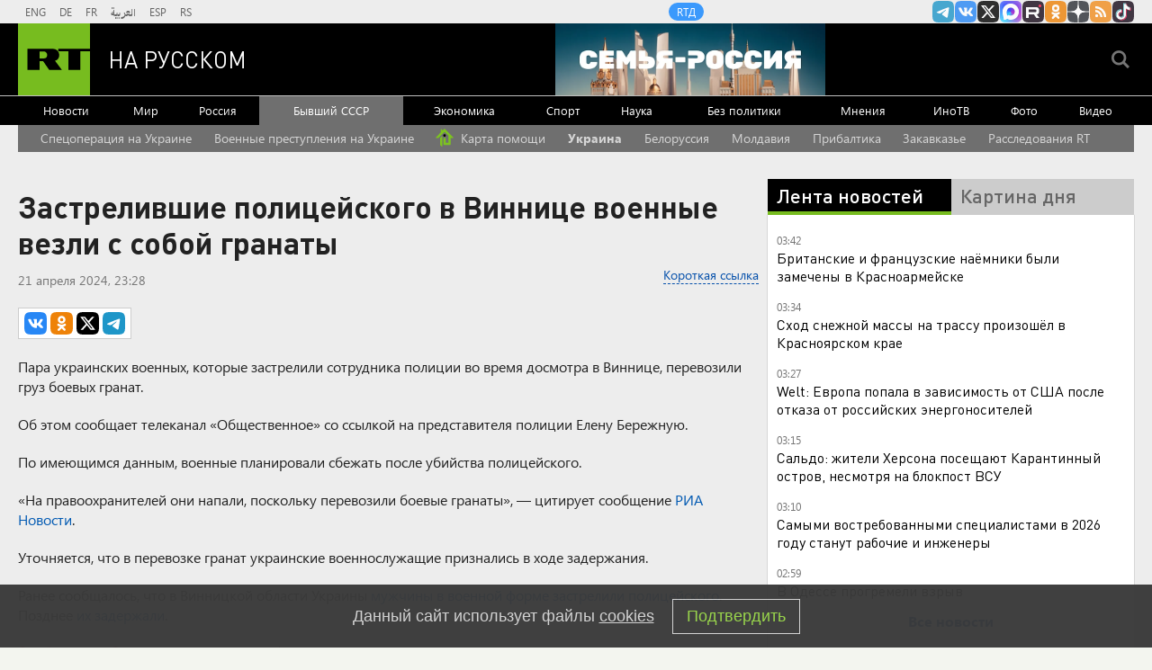

--- FILE ---
content_type: text/html
request_url: https://tns-counter.ru/nc01a**R%3Eundefined*rt_ru/ru/UTF-8/tmsec=rt_ru/944149465***
body_size: -73
content:
8EA36D2D696D7EDDX1768783581:8EA36D2D696D7EDDX1768783581

--- FILE ---
content_type: application/javascript
request_url: https://smi2.ru/counter/settings?payload=CMi7Ahj_nt6dvTM6JGM3MDU5NjNmLTFjYzUtNGY4Yi1hYTMxLWM1MjE3ZjVjMzRhYg&cb=_callbacks____0mkkg2sem
body_size: 1521
content:
_callbacks____0mkkg2sem("[base64]");

--- FILE ---
content_type: application/javascript; charset=utf-8
request_url: https://mediametrics.ru/partner/inject/online.jsonp.ru.js
body_size: 1410
content:
callbackJsonpMediametrics( [{"id": "27501883", "image": "//mediametrics.ru/partner/inject/img/27501883.jpg", "title": "Медведев прокомментировал конфликт между ЕС и США из-за Гренландии - Новости на Вести.ru", "source": "vesti.ru", "link": "//mediametrics.ru/click;mmet/site_ru?//mediametrics.ru/rating/ru/online.html?article=27501883", "favicon": "//mediametrics.ru/favicon/vesti.ru.ico"},{"id": "1937799", "image": "//mediametrics.ru/partner/inject/img/1937799.jpg", "title": "Минюст США потребовал конфисковать военную технику из ЮАР для Китая", "source": "ridus.ru", "link": "//mediametrics.ru/click;mmet/site_ru?//mediametrics.ru/rating/ru/online.html?article=1937799", "favicon": "//mediametrics.ru/favicon/ridus.ru.ico"},{"id": "17867272", "image": "//mediametrics.ru/partner/inject/img/17867272.jpg", "title": "Умер народный артист РФ Анатолий Лобоцкий", "source": "bfm.ru", "link": "//mediametrics.ru/click;mmet/site_ru?//mediametrics.ru/rating/ru/online.html?article=17867272", "favicon": "//mediametrics.ru/favicon/bfm.ru.ico"},{"id": "75045525", "image": "//mediametrics.ru/partner/inject/img/75045525.jpg", "title": "Слуцкая: мы всегда верили в Камилу и ждали её возвращения - RT Russia - Медиаплатформа МирТесен", "source": "social.rt.com", "link": "//mediametrics.ru/click;mmet/site_ru?//mediametrics.ru/rating/ru/online.html?article=75045525", "favicon": "//mediametrics.ru/favicon/social.rt.com.ico"},{"id": "4327079", "image": "//mediametrics.ru/partner/inject/img/4327079.jpg", "title": "Житель Выльгорта подкармливал собак и ответил за это в суде", "source": "komiinform.ru", "link": "//mediametrics.ru/click;mmet/site_ru?//mediametrics.ru/rating/ru/online.html?article=4327079", "favicon": "//mediametrics.ru/favicon/komiinform.ru.ico"},{"id": "22798047", "image": "//mediametrics.ru/partner/inject/img/22798047.jpg", "title": "Родительская суббота: что можно и чего нельзя делать 29 марта, в день поминовения", "source": "ug.ru", "link": "//mediametrics.ru/click;mmet/site_ru?//mediametrics.ru/rating/ru/online.html?article=22798047", "favicon": "//mediametrics.ru/favicon/ug.ru.ico"},{"id": "73437995", "image": "//mediametrics.ru/partner/inject/img/73437995.jpg", "title": "&quot;Взорвет бюджет Евросоюза&quot;: Брюссель предупредили об угрозе из-за Украины", "source": "kp.ru", "link": "//mediametrics.ru/click;mmet/site_ru?//mediametrics.ru/rating/ru/online.html?article=73437995", "favicon": "//mediametrics.ru/favicon/kp.ru.ico"},{"id": "62612275", "image": "//mediametrics.ru/partner/inject/img/62612275.jpg", "title": "Валиева выступит на чемпионате России по прыжкам и Кубке Первого канала", "source": "www.iz.ru", "link": "//mediametrics.ru/click;mmet/site_ru?//mediametrics.ru/rating/ru/online.html?article=62612275", "favicon": "//mediametrics.ru/favicon/www.iz.ru.ico"},{"id": "20873027", "image": "//mediametrics.ru/partner/inject/img/20873027.jpg", "title": "Лишь единицы получают идеальный результат, сможете стать одним из них? – ТЕСТ - PrimaMedia.ru", "source": "www.primamedia.ru", "link": "//mediametrics.ru/click;mmet/site_ru?//mediametrics.ru/rating/ru/online.html?article=20873027", "favicon": "//mediametrics.ru/favicon/www.primamedia.ru.ico"},{"id": "72051591", "image": "//mediametrics.ru/partner/inject/img/72051591.jpg", "title": "В повышенном размере будут получать единое пособие семьи в ЕАО", "source": "eaomedia.ru", "link": "//mediametrics.ru/click;mmet/site_ru?//mediametrics.ru/rating/ru/online.html?article=72051591", "favicon": "//mediametrics.ru/favicon/eaomedia.ru.ico"},{"id": "21105595", "image": "//mediametrics.ru/partner/inject/img/21105595.jpg", "title": "Аномальные морозы сохранятся в Иркутской области 19 января", "source": "usolie.info", "link": "//mediametrics.ru/click;mmet/site_ru?//mediametrics.ru/rating/ru/online.html?article=21105595", "favicon": "//mediametrics.ru/favicon/usolie.info.ico"}] );